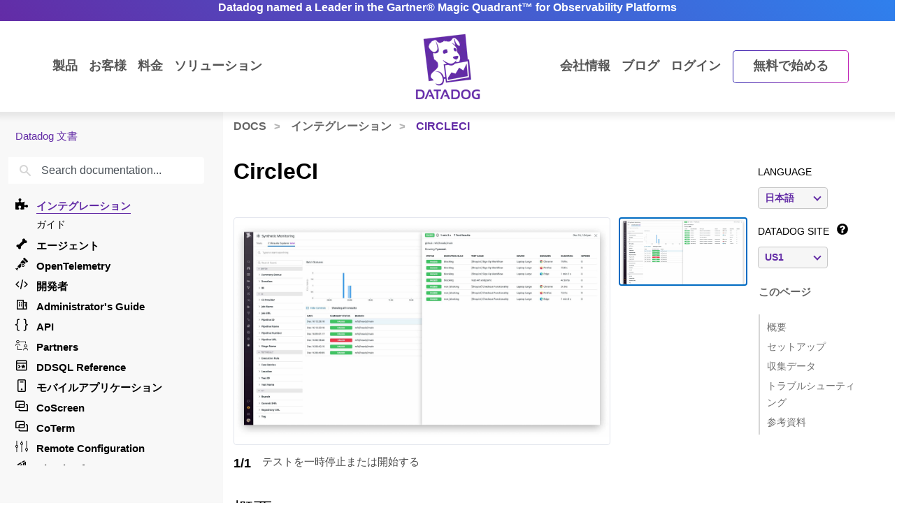

--- FILE ---
content_type: application/javascript; charset=utf-8
request_url: https://lp.datadoghq.com/index.php/form/getForm?munchkinId=875-UVY-685&form=2029&url=https%3A%2F%2Fdocs.datadoghq.com%2Fja%2Fintegrations%2Fcircleci%2F&callback=jQuery371027300625908974463_1768625722243&_=1768625722244
body_size: 2310
content:
jQuery371027300625908974463_1768625722243({"Id":2029,"Vid":2029,"Status":"approved","Name":"Form - Demo Request.501 - Form (2029)","Description":"","Layout":"left","GutterWidth":10,"OffsetWidth":10,"HasTwoButtons":true,"SubmitLabel":"Request a Demo","ResetLabel":"Clear","ButtonLocation":"120","LabelWidth":100,"FieldWidth":150,"ToolTipType":"none","FontFamily":"Helvetica, Arial, sans-serif","FontSize":"13px","FontColor":"#333","FontUrl":null,"LineMargin":10,"ProcessorVersion":2,"CreatedByUserid":424,"ProcessOptions":{"language":"English","locale":"en_US","profiling":{"isEnabled":false,"numberOfProfilingFields":3,"alwaysShowFields":[]},"socialSignOn":{"isEnabled":false,"enabledNetworks":[],"cfId":null,"codeSnippet":null},"knownLead":{"type":"form","template":""}},"EnableDeferredMode":0,"EnableCaptcha":0,"EnableGlobalFormValidationRule":1,"ButtonType":null,"ButtonImageUrl":null,"ButtonText":null,"ButtonSubmissionText":"Please Wait","ButtonStyle":{"id":12,"className":"mktoShadow","css":".mktoForm .mktoButtonWrap.mktoShadow .mktoButton {\ncolor:#000;\nbackground:#fff;\nborder:1px solid #5e9cd3;\npadding:0.4em 1em;\nfont-size:1em;\nbox-shadow: 3px 3px 10px 0px #ccc;\nbackground-color:#b2d0eb;\nbackground-image: -webkit-gradient(linear, left top, left bottom, from(#b2d0eb), to(#9ec5e8));\nbackground-image: -webkit-linear-gradient(top, #b2d0eb, #9ec5e8);\nbackground-image: -moz-linear-gradient(top, #b2d0eb, #9ec5e8);\nbackground-image: linear-gradient(to bottom, #b2d0eb, #9ec5e8);\n}\n.mktoForm .mktoButtonWrap.mktoShadow .mktoButton:hover {\nborder:1px solid #106eb4;\n}\n.mktoForm .mktoButtonWrap.mktoShadow .mktoButton:focus {\noutline:none;\nborder:1px solid #106eb4;\n}\n.mktoForm .mktoButtonWrap.mktoShadow .mktoButton:active{\nbox-shadow:inset 3px 3px 10px 0px #aaa;\n}\n","buttonColor":null},"ThemeStyle":{"id":1,"displayOrder":6,"name":"Shadow","backgroundColor":"#fff","layout":"left","fontFamily":"Helvetica, Arial, sans-serif","fontSize":"13px","fontColor":"#333","offsetWidth":10,"gutterWidth":10,"labelWidth":100,"fieldWidth":150,"lineMargin":10,"useBackgroundColorOnPreview":false,"css":null,"href":"css\/forms2-theme-shadow.css","buttonStyleId":12},"ThemeStyleOverride":"","LiveStreamSettings":null,"rows":[[{"Id":913711,"Name":"FirstName","IsRequired":true,"Datatype":"string","Maxlength":255,"InputLabel":"First Name*","InputInitialValue":"","InputSourceChannel":"constant","FieldWidth":300,"ProfilingFieldNumber":0,"ValidationMessage":"This field is required."}],[{"Id":913712,"Name":"LastName","IsRequired":true,"Datatype":"string","Maxlength":255,"InputLabel":"Last Name*","InputInitialValue":"","InputSourceChannel":"constant","FieldWidth":300,"ProfilingFieldNumber":0,"ValidationMessage":"This field is required."}],[{"Id":913713,"Name":"Email","IsRequired":true,"Datatype":"email","Maxlength":255,"InputLabel":"Business Email*","InputInitialValue":"","InputSourceChannel":"constant","FieldWidth":300,"ValidationMessage":"Must be valid email. \u003Cspan class='mktoErrorDetail'\u003Eexample@yourdomain.com\u003C\/span\u003E"}],[{"Id":913714,"Name":"Company","IsRequired":true,"Datatype":"string","Maxlength":255,"InputLabel":"Company*","InputInitialValue":"","InputSourceChannel":"constant","FieldWidth":300,"ProfilingFieldNumber":0,"ValidationMessage":"This field is required."}],[{"Id":913715,"Name":"Title","IsRequired":true,"Datatype":"string","Maxlength":255,"InputLabel":"Job Title*","InputInitialValue":"","InputSourceChannel":"constant","FieldWidth":300,"ProfilingFieldNumber":0,"ValidationMessage":"This field is required."}],[{"Id":913716,"Name":"Phone","Datatype":"phone","Maxlength":255,"InputLabel":"Phone Number","InputInitialValue":"","InputSourceChannel":"constant","FieldWidth":300,"ProfilingFieldNumber":0,"ValidationMessage":"Must be a phone number. \u003Cspan class='mktoErrorDetail'\u003E503-555-1212\u003C\/span\u003E"}],[{"Id":913717,"Name":"utmsource","Datatype":"textarea","Maxlength":255,"InputLabel":"How are you currently monitoring your infrastructure and applications?","InputInitialValue":"","InputSourceChannel":"constant","VisibleRows":2,"FieldWidth":300,"ProfilingFieldNumber":0,"ValidationMessage":"This field is required."}],[{"Id":913718,"Name":"LeadSource","Datatype":"hidden","Maxlength":255,"InputLabel":"Lead Source:","InputInitialValue":"Direct Traffic","InputSourceChannel":"cookie","InputSourceSelector":"dd-utm-source","ProfilingFieldNumber":0,"DisablePrefill":true}],[{"Id":913719,"Name":"Lead_Source_Campaign__c","Datatype":"hidden","Maxlength":255,"InputLabel":"Lead Source Campaign:","InputInitialValue":"DirectTraffic","InputSourceChannel":"cookie","InputSourceSelector":"dd-utm-medium","VisibleRows":4,"ProfilingFieldNumber":0}],[{"Id":913720,"Name":"Prospecting__c","Datatype":"hidden","Maxlength":255,"InputLabel":"Lead Source Details:","InputInitialValue":"DirectTraffic-DemoRequest","InputSourceChannel":"cookie","InputSourceSelector":"dd-utm-campaign","ProfilingFieldNumber":0}],[{"Id":913721,"Name":"Most_Recent_Lead_Source__c","Datatype":"hidden","Maxlength":255,"InputLabel":"Most Recent Lead Source:","InputInitialValue":"Direct Traffic","InputSourceChannel":"cookie","InputSourceSelector":"dd-utm-source","VisibleRows":4,"ProfilingFieldNumber":0}],[{"Id":913722,"Name":"Most_Recent_Lead_Source_Campaign__c","Datatype":"hidden","Maxlength":255,"InputLabel":"Most Recent Lead Source Campaign:","InputInitialValue":"DirectTraffic","InputSourceChannel":"cookie","InputSourceSelector":"dd-utm-medium","ProfilingFieldNumber":0}],[{"Id":913723,"Name":"Most_Recent_Lead_Source_Details__c","Datatype":"hidden","Maxlength":255,"InputLabel":"Most Recent Lead Source Details:","InputInitialValue":"DirectTraffic-DemoRequest","InputSourceChannel":"cookie","InputSourceSelector":"dd-utm-campaign","ProfilingFieldNumber":0}],[{"Id":913724,"Name":"GCLID__c","Datatype":"hidden","Maxlength":200,"InputLabel":"GCLID (L):","InputInitialValue":"","InputSourceChannel":"cookie","InputSourceSelector":"gclid","ProfilingFieldNumber":0}],[{"Id":913725,"Name":"UTM_CampaignID__c","Datatype":"hidden","InputLabel":"UTM CampaignID:","InputInitialValue":"","InputSourceChannel":"cookie","InputSourceSelector":"dd-utm-campaignid"}],[{"Id":913726,"Name":"UTM_AdGroupID__c","Datatype":"hidden","InputLabel":"UTM AdGroupID:","InputInitialValue":"","InputSourceChannel":"cookie","InputSourceSelector":"dd-utm-adgroupid"}],[{"Id":913727,"Name":"UTMContent","Datatype":"hidden","InputLabel":"utm_content:","InputInitialValue":"","InputSourceChannel":"cookie","InputSourceSelector":"dd-utm-content"}],[{"Id":913728,"Name":"Facebook_Click_ID__c","Datatype":"hidden","InputLabel":"Facebook Click ID:","InputInitialValue":"","InputSourceChannel":"cookie","InputSourceSelector":"_fbc"}],[{"Id":913729,"Name":"Bing_ClickID__c","Datatype":"hidden","InputLabel":"Bing ClickID:","InputInitialValue":"","InputSourceChannel":"cookie","InputSourceSelector":"MSCLKID"}],[{"Id":913730,"Name":"HtmlText_2023-01-04T20:55:30.737Z","Datatype":"htmltext","InputInitialValue":"","LabelWidth":260,"ProfilingFieldNumber":0,"Htmltext":"\u003Cp style=\"text-align: left;\"\u003E\u003Cspan style=\"color: #555555; font-size: 9px;\"\u003EBy submitting this form, you agree to the\u00a0\u003Cspan style=\"text-decoration: underline;\"\u003E\u003Ca href=\"https:\/\/www.datadoghq.com\/legal\/privacy\/\" style=\"color: #555555; text-decoration: underline;\" target=\"_blank\" class=\"mchNoDecorate\"\u003EPrivacy Policy\u003C\/a\u003E\u003C\/span\u003E\u00a0and\u00a0\u003Cspan style=\"text-decoration: underline;\"\u003E\u003Ca href=\"https:\/\/www.datadoghq.com\/legal\/cookies\/\" style=\"color: #555555; text-decoration: underline;\" target=\"_blank\" class=\"mchNoDecorate\"\u003ECookie Policy.\u003C\/a\u003E\u003C\/span\u003E\u003C\/span\u003E\u003C\/p\u003E","IsLabelToLeft":true}],[{"Id":913731,"Name":"sourceUTM","Datatype":"hidden","InputLabel":"UTM Source:","InputInitialValue":"inbound","InputSourceChannel":"cookie","InputSourceSelector":"dd-utm-source"}],[{"Id":913732,"Name":"mediumUTM","Datatype":"hidden","InputLabel":"UTM Medium:","InputInitialValue":"direct","InputSourceChannel":"cookie","InputSourceSelector":"dd-utm-medium"}],[{"Id":913733,"Name":"campaignUTM","Datatype":"hidden","InputLabel":"UTM Campaign:","InputInitialValue":"directtraffic","InputSourceChannel":"cookie","InputSourceSelector":"dd-utm-campaign"}],[{"Id":913734,"Name":"utm_source","Datatype":"hidden","Maxlength":255,"InputLabel":"utm_source:","InputInitialValue":"inbound","InputSourceChannel":"cookie","InputSourceSelector":"dd-utm-source","ProfilingFieldNumber":0}],[{"Id":913735,"Name":"utmmedium","Datatype":"hidden","Maxlength":255,"InputLabel":"utm_medium:","InputInitialValue":"direct","InputSourceChannel":"cookie","InputSourceSelector":"dd-utm-medium","ProfilingFieldNumber":0}],[{"Id":913736,"Name":"utmcampaign","Datatype":"hidden","Maxlength":255,"InputLabel":"utm_campaign:","InputInitialValue":"directtraffic","InputSourceChannel":"cookie","InputSourceSelector":"dd-utm-campaign","ProfilingFieldNumber":0}],[{"Id":913737,"Name":"Optimize_Experiences__c","Datatype":"hidden","InputLabel":"Optimize Experiences","InputInitialValue":"","InputSourceChannel":"constant"}],[{"Id":913738,"Name":"Optimize_Variations__c","Datatype":"hidden","InputLabel":"Optimize Variations","InputInitialValue":"","InputSourceChannel":"constant"}]],"fieldsetRows":[],"action":null,"munchkinId":"875-UVY-685","dcJsUrl":"","invalidInputMsg":"Invalid Input","formSubmitFailedMsg":"Submission failed, please try again later."});

--- FILE ---
content_type: image/svg+xml
request_url: https://imgix.datadoghq.com/img/icons/privacyoptions.svg?w=24&dpr=2
body_size: 279
content:
<?xml version="1.0" encoding="utf-8"?>
<svg xmlns="http://www.w3.org/2000/svg" version="1.1" viewBox="0 0 30 14">
  <defs>
    <style>
      .cls-1 {
        fill-rule: evenodd;
      }

      .cls-1, .cls-2 {
        fill: #fff;
      }
    </style>
  </defs>
  
  <g>
    <g id="Layer_1">
      <g>
        <g id="final---dec.11-2020">
          <g id="_x30_208-our-toggle">
            <g id="Final-Copy-2">
              <path class="cls-1" d="M12.8,4.9l-4.2,4.9c0,.1-.2.2-.3.2-.2,0-.5,0-.7,0l-2.2-2.2c-.2-.2-.2-.6,0-.8.2-.2.6-.2.8,0l1.8,1.7,3.8-4.5c.2-.2.6-.2.9,0,.2.2.3.6,0,.8Z"/>
            </g>
          </g>
        </g>
        <g id="final---dec.11-2020-2" data-name="final---dec.11-2020">
          <g id="_x30_208-our-toggle-2" data-name="_x30_208-our-toggle">
            <g id="Final-Copy-2-2" data-name="Final-Copy-2">
              <path class="cls-1" d="M22.6,0H7.4C3.5,0,.4,3.1.4,7s3.1,7,7,7h15.2c3.9,0,7-3.1,7-7S26.4,0,22.6,0ZM14.2,12.8h-6.8c-3.2,0-5.8-2.6-5.8-5.8S4.2,1.2,7.4,1.2h9.9l-3.1,11.6ZM24.7,10c-.2.2-.6.2-.8,0l-2.2-2.2-2.2,2.2c-.2.2-.6.2-.8,0s-.2-.6,0-.8l2.1-2.2-2.2-2.2c-.2-.2-.2-.6,0-.8.2-.2.6-.2.8,0l2.2,2.2,2.2-2.2c.2-.2.6-.2.8,0,.2.2.2.6,0,.8l-2.1,2.2,2.2,2.2c.2.2.2.6,0,.8Z"/>
              <path class="cls-2" d="M12.8,4.9l-4.2,4.9c0,.1-.2.2-.3.2-.2,0-.5,0-.7,0l-2.2-2.2c-.2-.2-.2-.6,0-.8.2-.2.6-.2.8,0l1.8,1.7,3.8-4.5c.2-.2.6-.2.9,0,.2.2.3.6,0,.8Z"/>
            </g>
          </g>
        </g>
      </g>
    </g>
  </g>
</svg>

--- FILE ---
content_type: application/javascript
request_url: https://ml314.com/utsync.ashx?pub=&adv=&et=0&eid=90381&ct=js&pi=&fp=&clid=&if=0&ps=&cl=&mlt=&data=&&cp=https%3A%2F%2Fdocs.datadoghq.com%2Fja%2Fintegrations%2Fcircleci%2F&pv=1768625724621_09m2xtfmu&bl=en-us@posix&cb=1517368&return=&ht=&d=&dc=&si=1768625724621_09m2xtfmu&cid=&s=1280x720&rp=&v=2.8.0.252
body_size: 114
content:
_ml.setFPI('3658361693446602854');_ml.syncCallback({"es":true,"ds":true});//